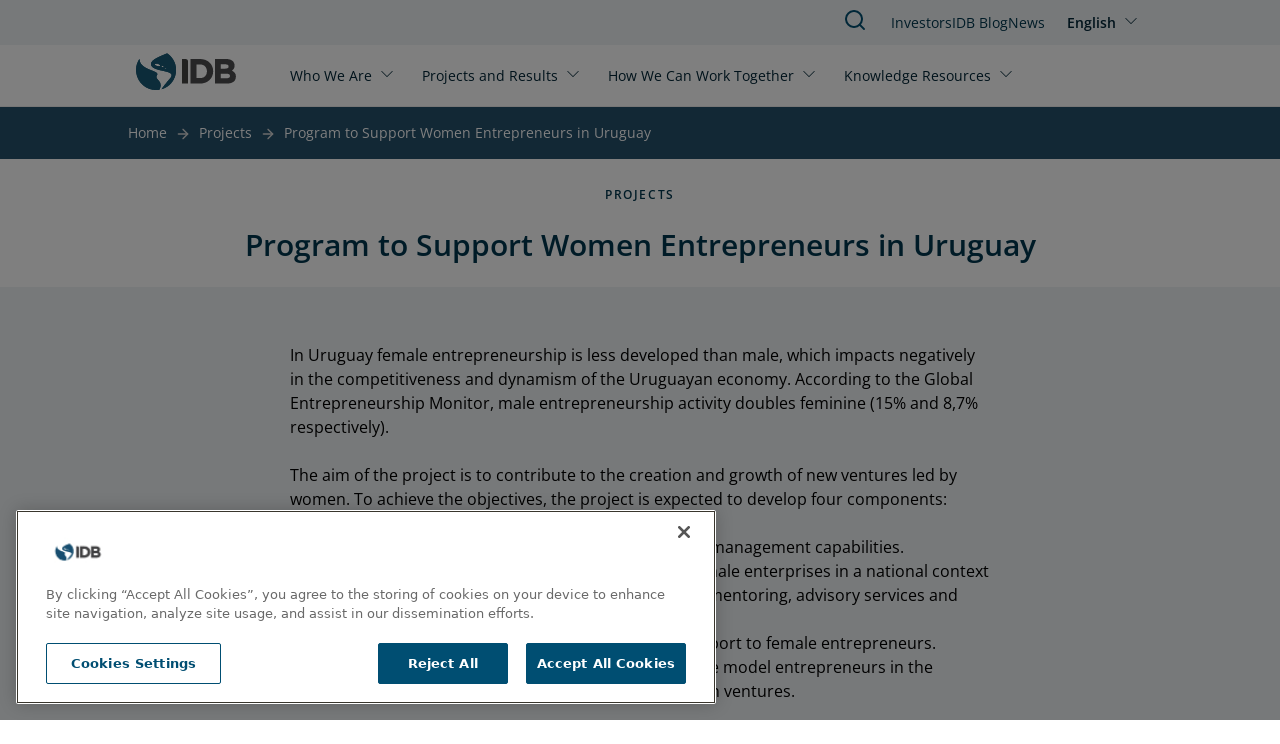

--- FILE ---
content_type: application/javascript; charset=UTF-8
request_url: https://www.iadb.org/cdn-cgi/challenge-platform/h/g/scripts/jsd/d39f91d70ce1/main.js?
body_size: 4716
content:
window._cf_chl_opt={uYln4:'g'};~function(K1,e,L,V,O,I,N,f){K1=F,function(v,j,Kl,K0,Z,k){for(Kl={v:223,j:213,Z:183,k:141,m:215,Q:164,g:174,D:192,T:188,E:137,d:237,n:181,i:232},K0=F,Z=v();!![];)try{if(k=-parseInt(K0(Kl.v))/1*(parseInt(K0(Kl.j))/2)+parseInt(K0(Kl.Z))/3*(parseInt(K0(Kl.k))/4)+parseInt(K0(Kl.m))/5+-parseInt(K0(Kl.Q))/6*(-parseInt(K0(Kl.g))/7)+-parseInt(K0(Kl.D))/8*(-parseInt(K0(Kl.T))/9)+parseInt(K0(Kl.E))/10*(parseInt(K0(Kl.d))/11)+-parseInt(K0(Kl.n))/12*(parseInt(K0(Kl.i))/13),k===j)break;else Z.push(Z.shift())}catch(m){Z.push(Z.shift())}}(K,187073),e=this||self,L=e[K1(238)],V=function(KS,Kh,KW,Ks,KY,K2,Z,k,m){return KS={v:166,j:156},Kh={v:189,j:189,Z:189,k:190,m:189,Q:189,g:147,D:189,T:162,E:162,d:189},KW={v:210},Ks={v:210,j:162,Z:129,k:172,m:229,Q:129,g:172,D:129,T:172,E:229,d:233,n:190,i:190,o:190,x:190,P:189,z:190,G:189,J:233,B:190,M:190,y:190,H:190,R:147},KY={v:224,j:162},K2=K1,Z=String[K2(KS.v)],k={'h':function(Q){return Q==null?'':k.g(Q,6,function(D,K3){return K3=F,K3(KY.v)[K3(KY.j)](D)})},'g':function(Q,D,T,K4,E,i,o,x,P,z,G,J,B,M,y,H,R,X){if(K4=K2,null==Q)return'';for(i={},o={},x='',P=2,z=3,G=2,J=[],B=0,M=0,y=0;y<Q[K4(Ks.v)];y+=1)if(H=Q[K4(Ks.j)](y),Object[K4(Ks.Z)][K4(Ks.k)][K4(Ks.m)](i,H)||(i[H]=z++,o[H]=!0),R=x+H,Object[K4(Ks.Q)][K4(Ks.g)][K4(Ks.m)](i,R))x=R;else{if(Object[K4(Ks.D)][K4(Ks.T)][K4(Ks.E)](o,x)){if(256>x[K4(Ks.d)](0)){for(E=0;E<G;B<<=1,M==D-1?(M=0,J[K4(Ks.n)](T(B)),B=0):M++,E++);for(X=x[K4(Ks.d)](0),E=0;8>E;B=B<<1|1&X,M==D-1?(M=0,J[K4(Ks.i)](T(B)),B=0):M++,X>>=1,E++);}else{for(X=1,E=0;E<G;B=B<<1|X,D-1==M?(M=0,J[K4(Ks.o)](T(B)),B=0):M++,X=0,E++);for(X=x[K4(Ks.d)](0),E=0;16>E;B=B<<1.37|X&1,M==D-1?(M=0,J[K4(Ks.x)](T(B)),B=0):M++,X>>=1,E++);}P--,0==P&&(P=Math[K4(Ks.P)](2,G),G++),delete o[x]}else for(X=i[x],E=0;E<G;B=B<<1.9|1.17&X,D-1==M?(M=0,J[K4(Ks.z)](T(B)),B=0):M++,X>>=1,E++);x=(P--,P==0&&(P=Math[K4(Ks.G)](2,G),G++),i[R]=z++,String(H))}if(''!==x){if(Object[K4(Ks.Q)][K4(Ks.k)][K4(Ks.m)](o,x)){if(256>x[K4(Ks.d)](0)){for(E=0;E<G;B<<=1,M==D-1?(M=0,J[K4(Ks.i)](T(B)),B=0):M++,E++);for(X=x[K4(Ks.J)](0),E=0;8>E;B=X&1|B<<1.45,D-1==M?(M=0,J[K4(Ks.B)](T(B)),B=0):M++,X>>=1,E++);}else{for(X=1,E=0;E<G;B=X|B<<1.27,D-1==M?(M=0,J[K4(Ks.M)](T(B)),B=0):M++,X=0,E++);for(X=x[K4(Ks.d)](0),E=0;16>E;B=1&X|B<<1,M==D-1?(M=0,J[K4(Ks.o)](T(B)),B=0):M++,X>>=1,E++);}P--,P==0&&(P=Math[K4(Ks.G)](2,G),G++),delete o[x]}else for(X=i[x],E=0;E<G;B=1&X|B<<1,D-1==M?(M=0,J[K4(Ks.y)](T(B)),B=0):M++,X>>=1,E++);P--,0==P&&G++}for(X=2,E=0;E<G;B=B<<1|X&1,D-1==M?(M=0,J[K4(Ks.o)](T(B)),B=0):M++,X>>=1,E++);for(;;)if(B<<=1,D-1==M){J[K4(Ks.H)](T(B));break}else M++;return J[K4(Ks.R)]('')},'j':function(Q,Kq,K5){return Kq={v:233},K5=K2,null==Q?'':''==Q?null:k.i(Q[K5(KW.v)],32768,function(D,K6){return K6=K5,Q[K6(Kq.v)](D)})},'i':function(Q,D,T,K7,E,i,o,x,P,z,G,J,B,M,y,H,X,R){for(K7=K2,E=[],i=4,o=4,x=3,P=[],J=T(0),B=D,M=1,z=0;3>z;E[z]=z,z+=1);for(y=0,H=Math[K7(Kh.v)](2,2),G=1;G!=H;R=J&B,B>>=1,0==B&&(B=D,J=T(M++)),y|=(0<R?1:0)*G,G<<=1);switch(y){case 0:for(y=0,H=Math[K7(Kh.j)](2,8),G=1;H!=G;R=B&J,B>>=1,B==0&&(B=D,J=T(M++)),y|=(0<R?1:0)*G,G<<=1);X=Z(y);break;case 1:for(y=0,H=Math[K7(Kh.Z)](2,16),G=1;G!=H;R=B&J,B>>=1,0==B&&(B=D,J=T(M++)),y|=G*(0<R?1:0),G<<=1);X=Z(y);break;case 2:return''}for(z=E[3]=X,P[K7(Kh.k)](X);;){if(M>Q)return'';for(y=0,H=Math[K7(Kh.Z)](2,x),G=1;H!=G;R=B&J,B>>=1,0==B&&(B=D,J=T(M++)),y|=(0<R?1:0)*G,G<<=1);switch(X=y){case 0:for(y=0,H=Math[K7(Kh.m)](2,8),G=1;H!=G;R=J&B,B>>=1,0==B&&(B=D,J=T(M++)),y|=G*(0<R?1:0),G<<=1);E[o++]=Z(y),X=o-1,i--;break;case 1:for(y=0,H=Math[K7(Kh.Q)](2,16),G=1;G!=H;R=B&J,B>>=1,0==B&&(B=D,J=T(M++)),y|=(0<R?1:0)*G,G<<=1);E[o++]=Z(y),X=o-1,i--;break;case 2:return P[K7(Kh.g)]('')}if(0==i&&(i=Math[K7(Kh.D)](2,x),x++),E[X])X=E[X];else if(o===X)X=z+z[K7(Kh.T)](0);else return null;P[K7(Kh.k)](X),E[o++]=z+X[K7(Kh.E)](0),i--,z=X,0==i&&(i=Math[K7(Kh.d)](2,x),x++)}}},m={},m[K2(KS.j)]=k.h,m}(),O={},O[K1(124)]='o',O[K1(127)]='s',O[K1(161)]='u',O[K1(159)]='z',O[K1(191)]='n',O[K1(203)]='I',O[K1(121)]='b',I=O,e[K1(163)]=function(j,Z,Q,g,KD,Kg,KQ,KF,T,E,i,o,x,P){if(KD={v:125,j:120,Z:136,k:120,m:205,Q:220,g:240,D:205,T:240,E:155,d:234,n:210,i:128,o:168},Kg={v:176,j:210,Z:123},KQ={v:129,j:172,Z:229,k:190},KF=K1,null===Z||Z===void 0)return g;for(T=A(Z),j[KF(KD.v)][KF(KD.j)]&&(T=T[KF(KD.Z)](j[KF(KD.v)][KF(KD.k)](Z))),T=j[KF(KD.m)][KF(KD.Q)]&&j[KF(KD.g)]?j[KF(KD.D)][KF(KD.Q)](new j[(KF(KD.T))](T)):function(z,Kv,G){for(Kv=KF,z[Kv(Kg.v)](),G=0;G<z[Kv(Kg.j)];z[G+1]===z[G]?z[Kv(Kg.Z)](G+1,1):G+=1);return z}(T),E='nAsAaAb'.split('A'),E=E[KF(KD.E)][KF(KD.d)](E),i=0;i<T[KF(KD.n)];o=T[i],x=b(j,Z,o),E(x)?(P=x==='s'&&!j[KF(KD.i)](Z[o]),KF(KD.o)===Q+o?D(Q+o,x):P||D(Q+o,Z[o])):D(Q+o,x),i++);return g;function D(z,G,Kt){Kt=F,Object[Kt(KQ.v)][Kt(KQ.j)][Kt(KQ.Z)](g,G)||(g[G]=[]),g[G][Kt(KQ.k)](z)}},N=K1(173)[K1(126)](';'),f=N[K1(155)][K1(234)](N),e[K1(228)]=function(v,j,KE,Kj,Z,k,m,Q){for(KE={v:239,j:210,Z:134,k:190,m:133},Kj=K1,Z=Object[Kj(KE.v)](j),k=0;k<Z[Kj(KE.j)];k++)if(m=Z[k],m==='f'&&(m='N'),v[m]){for(Q=0;Q<j[Z[k]][Kj(KE.j)];-1===v[m][Kj(KE.Z)](j[Z[k]][Q])&&(f(j[Z[k]][Q])||v[m][Kj(KE.k)]('o.'+j[Z[k]][Q])),Q++);}else v[m]=j[Z[k]][Kj(KE.m)](function(g){return'o.'+g})},c();function s(Ki,KZ,v){return Ki={v:146,j:177},KZ=K1,v=e[KZ(Ki.v)],Math[KZ(Ki.j)](+atob(v.t))}function l(Kd,Kr,Z,k,m,Q,g){Kr=(Kd={v:151,j:194,Z:202,k:208,m:148,Q:216,g:157,D:175,T:154,E:226,d:165,n:216,i:142},K1);try{return Z=L[Kr(Kd.v)](Kr(Kd.j)),Z[Kr(Kd.Z)]=Kr(Kd.k),Z[Kr(Kd.m)]='-1',L[Kr(Kd.Q)][Kr(Kd.g)](Z),k=Z[Kr(Kd.D)],m={},m=mlwE4(k,k,'',m),m=mlwE4(k,k[Kr(Kd.T)]||k[Kr(Kd.E)],'n.',m),m=mlwE4(k,Z[Kr(Kd.d)],'d.',m),L[Kr(Kd.n)][Kr(Kd.i)](Z),Q={},Q.r=m,Q.e=null,Q}catch(D){return g={},g.r={},g.e=D,g}}function K(Ku){return Ku='location,symbol,jsd,undefined,charAt,mlwE4,6ufeYvD,contentDocument,fromCharCode,_cf_chl_opt,d.cookie,sid,/jsd/oneshot/d39f91d70ce1/0.08592033305072154:1766420069:E4bta9Y1cY4VUJXwSxAkzXw9OBf7kdJfjycuf7ZwTDk/,/invisible/jsd,hasOwnProperty,_cf_chl_opt;mhsH6;xkyRk9;FTrD2;leJV9;BCMtt1;sNHpA9;GKPzo4;AdbX0;REiSI4;xriGD7;jwjCc3;agiDh2;MQCkM2;mlwE4;kuIdX1;aLEay4;cThi2,1373519wZymVR,contentWindow,sort,floor,status,isArray,TbVa1,791124YPhNhg,random,3RwolFU,href,msg,toString,catch,18hfrKkO,pow,push,number,1232272ctQqra,POST,iframe,send,success,Function,chlApiRumWidgetAgeMs,api,now,xhr-error,style,bigint,event,Array,addEventListener,ontimeout,display: none,function,length,error on cf_chl_props,gwUy0,1138JEbUGe,HkTQ2,155835UzKMJH,body,log,/b/ov1/0.08592033305072154:1766420069:E4bta9Y1cY4VUJXwSxAkzXw9OBf7kdJfjycuf7ZwTDk/,timeout,from,parent,chlApiSitekey,389BrtLCT,6i1BMVyaUmuHt9bshST$WC-EdplA3engkF0GoYwc2rjxOX8JfzRQ4NZP7DqvIK+L5,/cdn-cgi/challenge-platform/h/,navigator,cloudflare-invisible,kuIdX1,call,uYln4,postMessage,78qvoDFO,charCodeAt,bind,kgZMo4,[native code],11AvwgZf,document,keys,Set,http-code:,errorInfoObject,error,getOwnPropertyNames,boolean,detail,splice,object,Object,split,string,isNaN,prototype,getPrototypeOf,DOMContentLoaded,chlApiUrl,map,indexOf,stringify,concat,1380310DhwKTd,onerror,open,chctx,521972qSPnLQ,removeChild,XMLHttpRequest,onload,loading,__CF$cv$params,join,tabIndex,readyState,source,createElement,chlApiClientVersion,onreadystatechange,clientInformation,includes,zHQCKpO,appendChild'.split(','),K=function(){return Ku},K()}function W(Ko,Ke,v,j,Z){return Ko={v:177,j:200},Ke=K1,v=3600,j=s(),Z=Math[Ke(Ko.v)](Date[Ke(Ko.j)]()/1e3),Z-j>v?![]:!![]}function A(v,Km,KK,j){for(Km={v:136,j:239,Z:130},KK=K1,j=[];null!==v;j=j[KK(Km.v)](Object[KK(Km.j)](v)),v=Object[KK(Km.Z)](v));return j}function Y(v,Kn,KU){return Kn={v:182},KU=K1,Math[KU(Kn.v)]()<v}function F(t,v,j){return j=K(),F=function(r,U,Z){return r=r-118,Z=j[r],Z},F(t,v)}function c(KR,Kw,Ky,Kb,v,j,Z,k,m){if(KR={v:146,j:199,Z:149,k:145,m:206,Q:131,g:153},Kw={v:149,j:145,Z:153},Ky={v:211},Kb=K1,v=e[Kb(KR.v)],!v)return;if(!W())return;(j=![],Z=v[Kb(KR.j)]===!![],k=function(KA,Q){if(KA=Kb,!j){if(j=!![],!W())return;Q=l(),h(Q.r,function(g){C(v,g)}),Q.e&&S(KA(Ky.v),Q.e)}},L[Kb(KR.Z)]!==Kb(KR.k))?k():e[Kb(KR.m)]?L[Kb(KR.m)](Kb(KR.Q),k):(m=L[Kb(KR.g)]||function(){},L[Kb(KR.g)]=function(KN){KN=Kb,m(),L[KN(Kw.v)]!==KN(Kw.j)&&(L[KN(Kw.Z)]=m,k())})}function S(k,m,KB,Ka,Q,g,D,T,E,d,n,i){if(KB={v:185,j:119,Z:146,k:225,m:167,Q:230,g:218,D:171,T:143,E:139,d:193,n:219,i:207,o:222,x:167,P:212,z:132,G:167,J:180,B:198,M:235,y:152,H:214,R:118,X:140,KM:150,Ky:160,KH:195,Kw:156},Ka=K1,!Y(.01))return![];g=(Q={},Q[Ka(KB.v)]=k,Q[Ka(KB.j)]=m,Q);try{D=e[Ka(KB.Z)],T=Ka(KB.k)+e[Ka(KB.m)][Ka(KB.Q)]+Ka(KB.g)+D.r+Ka(KB.D),E=new e[(Ka(KB.T))](),E[Ka(KB.E)](Ka(KB.d),T),E[Ka(KB.n)]=2500,E[Ka(KB.i)]=function(){},d={},d[Ka(KB.o)]=e[Ka(KB.x)][Ka(KB.P)],d[Ka(KB.z)]=e[Ka(KB.G)][Ka(KB.J)],d[Ka(KB.B)]=e[Ka(KB.x)][Ka(KB.M)],d[Ka(KB.y)]=e[Ka(KB.m)][Ka(KB.H)],n=d,i={},i[Ka(KB.R)]=g,i[Ka(KB.X)]=n,i[Ka(KB.KM)]=Ka(KB.Ky),E[Ka(KB.KH)](V[Ka(KB.Kw)](i))}catch(o){}}function b(v,j,Z,Kk,K9,k){K9=(Kk={v:187,j:205,Z:179,k:205,m:209},K1);try{return j[Z][K9(Kk.v)](function(){}),'p'}catch(m){}try{if(null==j[Z])return void 0===j[Z]?'u':'x'}catch(Q){return'i'}return v[K9(Kk.j)][K9(Kk.Z)](j[Z])?'a':j[Z]===v[K9(Kk.k)]?'C':j[Z]===!0?'T':!1===j[Z]?'F':(k=typeof j[Z],K9(Kk.m)==k?a(v,j[Z])?'N':'f':I[k]||'?')}function a(v,j,Kc,K8){return Kc={v:197,j:197,Z:129,k:186,m:229,Q:134,g:236},K8=K1,j instanceof v[K8(Kc.v)]&&0<v[K8(Kc.j)][K8(Kc.Z)][K8(Kc.k)][K8(Kc.m)](j)[K8(Kc.Q)](K8(Kc.g))}function h(v,j,KG,Kz,KP,Kx,KL,Z,k,m){KG={v:146,j:217,Z:167,k:143,m:139,Q:193,g:225,D:167,T:230,E:170,d:199,n:219,i:207,o:144,x:138,P:158,z:158,G:184,J:199,B:195,M:156,y:135},Kz={v:201},KP={v:178,j:178,Z:196,k:241,m:178},Kx={v:219},KL=K1,Z=e[KL(KG.v)],console[KL(KG.j)](e[KL(KG.Z)]),k=new e[(KL(KG.k))](),k[KL(KG.m)](KL(KG.Q),KL(KG.g)+e[KL(KG.D)][KL(KG.T)]+KL(KG.E)+Z.r),Z[KL(KG.d)]&&(k[KL(KG.n)]=5e3,k[KL(KG.i)]=function(KV){KV=KL,j(KV(Kx.v))}),k[KL(KG.o)]=function(KO){KO=KL,k[KO(KP.v)]>=200&&k[KO(KP.j)]<300?j(KO(KP.Z)):j(KO(KP.k)+k[KO(KP.m)])},k[KL(KG.x)]=function(KI){KI=KL,j(KI(Kz.v))},m={'t':s(),'lhr':L[KL(KG.P)]&&L[KL(KG.z)][KL(KG.G)]?L[KL(KG.z)][KL(KG.G)]:'','api':Z[KL(KG.J)]?!![]:![],'payload':v},k[KL(KG.B)](V[KL(KG.M)](JSON[KL(KG.y)](m)))}function C(Z,k,KX,Kf,m,Q,g){if(KX={v:227,j:199,Z:196,k:150,m:169,Q:204,g:196,D:221,T:231,E:169,d:204,n:119,i:122,o:231},Kf=K1,m=Kf(KX.v),!Z[Kf(KX.j)])return;k===Kf(KX.Z)?(Q={},Q[Kf(KX.k)]=m,Q[Kf(KX.m)]=Z.r,Q[Kf(KX.Q)]=Kf(KX.g),e[Kf(KX.D)][Kf(KX.T)](Q,'*')):(g={},g[Kf(KX.k)]=m,g[Kf(KX.E)]=Z.r,g[Kf(KX.d)]=Kf(KX.n),g[Kf(KX.i)]=k,e[Kf(KX.D)][Kf(KX.o)](g,'*'))}}()